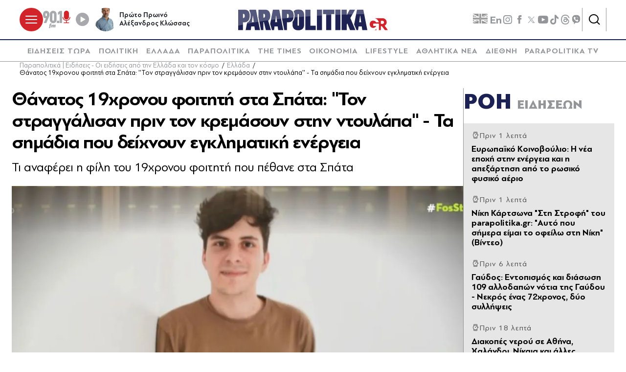

--- FILE ---
content_type: text/html; charset=utf-8
request_url: https://www.parapolitika.gr/ellada/article/1326300/thanatos-19hronou-foititi-sta-spata-ton-straggalisan-prin-ton-kremasoun-stin-doulapa-ta-simadia-pou-deihnoun-/$component/shared$ArticleSideShared%5B0%5D/
body_size: 3430
content:



<h3 class="gridLayout__title">
    <a href="/roi-eidiseon/" class="gridLayout__link">
        

&#x3A1;&#x39F;&#x397;
        <span class="gridLayout__text">
            

&#x395;&#x399;&#x394;&#x397;&#x3A3;&#x395;&#x3A9;&#x39D;
        </span>
    </a>
</h3>
<div class="gridLayout__colContent gridLayout__colContent--gray">



<article class="article article--typeMinimal article--typeEmphasized">


    

    <div class="article__details">
            <div class="article__top">
                        <div class="icon-clock"></div>


&#x3A0;&#x3C1;&#x3B9;&#x3BD; 1 &#x3BB;&#x3B5;&#x3C0;&#x3C4;&#x3AC;
            </div>  
        

        
            <h3 class="article__title">
                <a href="/diethni/article/1658296/europaiko-koinovoulio-i-nea-epohi-stin-energeia-kai-i-apexartisi-apo-to-rosiko-fusiko-aerio/" target="_self">
                    &#x395;&#x3C5;&#x3C1;&#x3C9;&#x3C0;&#x3B1;&#x3CA;&#x3BA;&#x3CC; &#x39A;&#x3BF;&#x3B9;&#x3BD;&#x3BF;&#x3B2;&#x3BF;&#x3CD;&#x3BB;&#x3B9;&#x3BF;: &#x397; &#x3BD;&#x3AD;&#x3B1; &#x3B5;&#x3C0;&#x3BF;&#x3C7;&#x3AE; &#x3C3;&#x3C4;&#x3B7;&#x3BD; &#x3B5;&#x3BD;&#x3AD;&#x3C1;&#x3B3;&#x3B5;&#x3B9;&#x3B1; &#x3BA;&#x3B1;&#x3B9; &#x3B7; &#x3B1;&#x3C0;&#x3B5;&#x3BE;&#x3AC;&#x3C1;&#x3C4;&#x3B7;&#x3C3;&#x3B7; &#x3B1;&#x3C0;&#x3CC; &#x3C4;&#x3BF; &#x3C1;&#x3C9;&#x3C3;&#x3B9;&#x3BA;&#x3CC; &#x3C6;&#x3C5;&#x3C3;&#x3B9;&#x3BA;&#x3CC; &#x3B1;&#x3AD;&#x3C1;&#x3B9;&#x3BF;
                </a>
            </h3>
        
        
        

    </div>
</article>


<article class="article article--typeMinimal article--typeEmphasized">


    

    <div class="article__details">
            <div class="article__top">
                        <div class="icon-clock"></div>


&#x3A0;&#x3C1;&#x3B9;&#x3BD; 1 &#x3BB;&#x3B5;&#x3C0;&#x3C4;&#x3AC;
            </div>  
        

        
            <h3 class="article__title">
                <a href="/stories/article/1658330/niki-kartsona-sti-strofi-tou-parapolitikagr-auto-pou-simera-eimai-to-ofeilo-sti-niki-video/" target="_self">
                    &#x39D;&#x3AF;&#x3BA;&#x3B7; &#x39A;&#x3AC;&#x3C1;&#x3C4;&#x3C3;&#x3C9;&#x3BD;&#x3B1; &quot;&#x3A3;&#x3C4;&#x3B7; &#x3A3;&#x3C4;&#x3C1;&#x3BF;&#x3C6;&#x3AE;&quot; &#x3C4;&#x3BF;&#x3C5; parapolitika.gr: &quot;&#x391;&#x3C5;&#x3C4;&#x3CC; &#x3C0;&#x3BF;&#x3C5; &#x3C3;&#x3AE;&#x3BC;&#x3B5;&#x3C1;&#x3B1; &#x3B5;&#x3AF;&#x3BC;&#x3B1;&#x3B9; &#x3C4;&#x3BF; &#x3BF;&#x3C6;&#x3B5;&#x3AF;&#x3BB;&#x3C9; &#x3C3;&#x3C4;&#x3B7; &#x39D;&#x3AF;&#x3BA;&#x3B7;&quot; (&#x392;&#x3AF;&#x3BD;&#x3C4;&#x3B5;&#x3BF;)
                </a>
            </h3>
        
        
        

    </div>
</article>


<article class="article article--typeMinimal article--typeEmphasized">


    

    <div class="article__details">
            <div class="article__top">
                        <div class="icon-clock"></div>


&#x3A0;&#x3C1;&#x3B9;&#x3BD; 6 &#x3BB;&#x3B5;&#x3C0;&#x3C4;&#x3AC;
            </div>  
        

        
            <h3 class="article__title">
                <a href="/ellada/article/1658332/gaudos-edopismos-kai-diasosi-109-allodapon-notia-tis-gaudou-nekros-enas-72hronos-duo-sullipseis/" target="_self">
                    &#x393;&#x3B1;&#x3CD;&#x3B4;&#x3BF;&#x3C2;: &#x395;&#x3BD;&#x3C4;&#x3BF;&#x3C0;&#x3B9;&#x3C3;&#x3BC;&#x3CC;&#x3C2; &#x3BA;&#x3B1;&#x3B9; &#x3B4;&#x3B9;&#x3AC;&#x3C3;&#x3C9;&#x3C3;&#x3B7; 109 &#x3B1;&#x3BB;&#x3BB;&#x3BF;&#x3B4;&#x3B1;&#x3C0;&#x3CE;&#x3BD; &#x3BD;&#x3CC;&#x3C4;&#x3B9;&#x3B1; &#x3C4;&#x3B7;&#x3C2; &#x393;&#x3B1;&#x3CD;&#x3B4;&#x3BF;&#x3C5; - &#x39D;&#x3B5;&#x3BA;&#x3C1;&#x3CC;&#x3C2; &#x3AD;&#x3BD;&#x3B1;&#x3C2; 72&#x3C7;&#x3C1;&#x3BF;&#x3BD;&#x3BF;&#x3C2;, &#x3B4;&#x3CD;&#x3BF; &#x3C3;&#x3C5;&#x3BB;&#x3BB;&#x3AE;&#x3C8;&#x3B5;&#x3B9;&#x3C2;
                </a>
            </h3>
        
        
        

    </div>
</article>


<article class="article article--typeMinimal article--typeEmphasized">


        <div class="article__img ">



<figure >
    <picture>

                <source srcset="https://s.parapolitika.gr/images/743x418/jpg/files/2025-12-29/diakopes-nerou-se-athina-xalandri-nikaia-kai-alles-perioxes-tis-attikis-ti-deutera-29-dekemvriou.webp" type="image/webp" media="(min-width: 640px)" />
                <source srcset="https://s.parapolitika.gr/images/743x418/jpg/files/2025-12-29/diakopes-nerou-se-athina-xalandri-nikaia-kai-alles-perioxes-tis-attikis-ti-deutera-29-dekemvriou.jp2" type="image/jp2" media="(min-width: 640px)" />
                <source srcset="https://s.parapolitika.gr/images/352x208/jpg/files/2025-12-29/diakopes-nerou-se-athina-xalandri-nikaia-kai-alles-perioxes-tis-attikis-ti-deutera-29-dekemvriou.webp" type="image/webp" media="(max-width: 639px)" />
                <source srcset="https://s.parapolitika.gr/images/352x208/jpg/files/2025-12-29/diakopes-nerou-se-athina-xalandri-nikaia-kai-alles-perioxes-tis-attikis-ti-deutera-29-dekemvriou.jp2" type="image/jp2" media="(max-width: 639px)" />

            <img src="https://s.parapolitika.gr/images/743x418/jpg/files/2025-12-29/diakopes-nerou-se-athina-xalandri-nikaia-kai-alles-perioxes-tis-attikis-ti-deutera-29-dekemvriou.jpg" alt="Διακοπές νερού σε Αθήνα, Χαλάνδρι, Νίκαια και άλλες περιοχές της Αττικής τη Δευτέρα 29 Δεκεμβρίου " loading="lazy" />
    </picture>
</figure>

            <a href="/ellada/article/1658329/diakopes-nerou-se-athina-halandri-nikaia-kai-alles-periohes-tis-attikis-ti-deutera-29-dekemvriou/" class="article__imgLink" aria-label="Article Link" target="_self"></a>
        </div>
    

    <div class="article__details">
            <div class="article__top">
                        <div class="icon-clock"></div>


&#x3A0;&#x3C1;&#x3B9;&#x3BD; 18 &#x3BB;&#x3B5;&#x3C0;&#x3C4;&#x3AC;
            </div>  
        

        
            <h3 class="article__title">
                <a href="/ellada/article/1658329/diakopes-nerou-se-athina-halandri-nikaia-kai-alles-periohes-tis-attikis-ti-deutera-29-dekemvriou/" target="_self">
                    &#x394;&#x3B9;&#x3B1;&#x3BA;&#x3BF;&#x3C0;&#x3AD;&#x3C2; &#x3BD;&#x3B5;&#x3C1;&#x3BF;&#x3CD; &#x3C3;&#x3B5; &#x391;&#x3B8;&#x3AE;&#x3BD;&#x3B1;, &#x3A7;&#x3B1;&#x3BB;&#x3AC;&#x3BD;&#x3B4;&#x3C1;&#x3B9;, &#x39D;&#x3AF;&#x3BA;&#x3B1;&#x3B9;&#x3B1; &#x3BA;&#x3B1;&#x3B9; &#x3AC;&#x3BB;&#x3BB;&#x3B5;&#x3C2; &#x3C0;&#x3B5;&#x3C1;&#x3B9;&#x3BF;&#x3C7;&#x3AD;&#x3C2; &#x3C4;&#x3B7;&#x3C2; &#x391;&#x3C4;&#x3C4;&#x3B9;&#x3BA;&#x3AE;&#x3C2; &#x3C4;&#x3B7; &#x394;&#x3B5;&#x3C5;&#x3C4;&#x3AD;&#x3C1;&#x3B1; 29 &#x394;&#x3B5;&#x3BA;&#x3B5;&#x3BC;&#x3B2;&#x3C1;&#x3AF;&#x3BF;&#x3C5;
                </a>
            </h3>
        
        
        

    </div>
</article>


<article class="article article--typeMinimal article--typeEmphasized">


    

    <div class="article__details">
            <div class="article__top">
                        <div class="icon-clock"></div>


&#x3A0;&#x3C1;&#x3B9;&#x3BD; 19 &#x3BB;&#x3B5;&#x3C0;&#x3C4;&#x3AC;
            </div>  
        

        
            <h3 class="article__title">
                <a href="/parapolitika/article/1658328/pos-i-diamadopoulou-anakatepse-tin-trapoula-sto-pasok-oi-ek-metagrafis-vouleutes-i-palia-karavana-kai-o-politeutis/" target="_self">
                    &#x3A0;&#x3CE;&#x3C2; &#x3B7; &#x394;&#x3B9;&#x3B1;&#x3BC;&#x3B1;&#x3BD;&#x3C4;&#x3BF;&#x3C0;&#x3BF;&#x3CD;&#x3BB;&#x3BF;&#x3C5; &#x3B1;&#x3BD;&#x3B1;&#x3BA;&#x3AC;&#x3C4;&#x3B5;&#x3C8;&#x3B5; &#x3C4;&#x3B7;&#x3BD; &#x3C4;&#x3C1;&#x3AC;&#x3C0;&#x3BF;&#x3C5;&#x3BB;&#x3B1; &#x3C3;&#x3C4;&#x3BF; &#x3A0;&#x391;&#x3A3;&#x39F;&#x39A;: &#x39F;&#x3B9; &#x3B5;&#x3BA; &#x3BC;&#x3B5;&#x3C4;&#x3B1;&#x3B3;&#x3C1;&#x3B1;&#x3C6;&#x3AE;&#x3C2; &#x3B2;&#x3BF;&#x3C5;&#x3BB;&#x3B5;&#x3C5;&#x3C4;&#x3AD;&#x3C2;, &#x3B7; &#x3C0;&#x3B1;&#x3BB;&#x3B9;&#x3AC; &#x3BA;&#x3B1;&#x3C1;&#x3B1;&#x3B2;&#x3AC;&#x3BD;&#x3B1; &#x3BA;&#x3B1;&#x3B9; &#x3BF; &#x3C0;&#x3BF;&#x3BB;&#x3B9;&#x3C4;&#x3B5;&#x3C5;&#x3C4;&#x3AE;&#x3C2;
                </a>
            </h3>
        
        
        

    </div>
</article>


<article class="article article--typeMinimal article--typeEmphasized">


    

    <div class="article__details">
            <div class="article__top">
                        <div class="icon-clock"></div>


&#x3A0;&#x3C1;&#x3B9;&#x3BD; 27 &#x3BB;&#x3B5;&#x3C0;&#x3C4;&#x3AC;
            </div>  
        

        
            <h3 class="article__title">
                <a href="/diethni/article/1658327/voreia-korea-prohorise-se-duo-ektoxeuseis-puraulon-krouz-megalou-velinekous-upo-tin-epivlepsi-tou-kim-giong-oun/" target="_self">
                    &#x392;&#x3CC;&#x3C1;&#x3B5;&#x3B9;&#x3B1; &#x39A;&#x3BF;&#x3C1;&#x3AD;&#x3B1;: &#x3A0;&#x3C1;&#x3BF;&#x3C7;&#x3CE;&#x3C1;&#x3B7;&#x3C3;&#x3B5; &#x3C3;&#x3B5; &#x3B4;&#x3CD;&#x3BF; &#x3B5;&#x3BA;&#x3C4;&#x3BF;&#x3BE;&#x3B5;&#x3CD;&#x3C3;&#x3B5;&#x3B9;&#x3C2; &#x3C0;&#x3C5;&#x3C1;&#x3B1;&#x3CD;&#x3BB;&#x3C9;&#x3BD; &#x3BA;&#x3C1;&#x3BF;&#x3C5;&#x3B6; &#x3BC;&#x3B5;&#x3B3;&#x3AC;&#x3BB;&#x3BF;&#x3C5; &#x3B2;&#x3B5;&#x3BB;&#x3B7;&#x3BD;&#x3B5;&#x3BA;&#x3BF;&#x3CD;&#x3C2; - &#x3A5;&#x3C0;&#x3CC; &#x3C4;&#x3B7;&#x3BD; &#x3B5;&#x3C0;&#x3AF;&#x3B2;&#x3BB;&#x3B5;&#x3C8;&#x3B7; &#x3C4;&#x3BF;&#x3C5; &#x39A;&#x3B9;&#x3BC; &#x393;&#x3B9;&#x3BF;&#x3BD;&#x3B3;&#x3BA; &#x39F;&#x3C5;&#x3BD;
                </a>
            </h3>
        
        
        

    </div>
</article>


<article class="article article--typeMinimal article--typeEmphasized">


    

    <div class="article__details">
            <div class="article__top">
                        <div class="icon-clock"></div>


&#x3A0;&#x3C1;&#x3B9;&#x3BD; 28 &#x3BB;&#x3B5;&#x3C0;&#x3C4;&#x3AC;
            </div>  
        

        
            <h3 class="article__title">
                <a href="/ellada/article/1658326/kairos-stadiaki-ptosi-tis-thermokrasias-se-oli-ti-hora-me-tsouhtero-kruo-kai-ishurous-anemous-i-protohronia/" target="_self">
                    &#x39A;&#x3B1;&#x3B9;&#x3C1;&#x3CC;&#x3C2;: &#x3A3;&#x3C4;&#x3B1;&#x3B4;&#x3B9;&#x3B1;&#x3BA;&#x3AE; &#x3C0;&#x3C4;&#x3CE;&#x3C3;&#x3B7; &#x3C4;&#x3B7;&#x3C2; &#x3B8;&#x3B5;&#x3C1;&#x3BC;&#x3BF;&#x3BA;&#x3C1;&#x3B1;&#x3C3;&#x3AF;&#x3B1;&#x3C2; &#x3C3;&#x3B5; &#x3CC;&#x3BB;&#x3B7; &#x3C4;&#x3B7; &#x3C7;&#x3CE;&#x3C1;&#x3B1; - &#x39C;&#x3B5; &#x3C4;&#x3C3;&#x3BF;&#x3C5;&#x3C7;&#x3C4;&#x3B5;&#x3C1;&#x3CC; &#x3BA;&#x3C1;&#x3CD;&#x3BF; &#x3BA;&#x3B1;&#x3B9; &#x3B9;&#x3C3;&#x3C7;&#x3C5;&#x3C1;&#x3BF;&#x3CD;&#x3C2; &#x3B1;&#x3BD;&#x3AD;&#x3BC;&#x3BF;&#x3C5;&#x3C2; &#x3B7; &#x3A0;&#x3C1;&#x3C9;&#x3C4;&#x3BF;&#x3C7;&#x3C1;&#x3BF;&#x3BD;&#x3B9;&#x3AC;
                </a>
            </h3>
        
        
        

    </div>
</article>


<article class="article article--typeMinimal article--typeEmphasized">


        <div class="article__img ">



<figure >
    <picture>

                <source srcset="https://s.parapolitika.gr/images/743x418/jpg/files/2025-12-29/diakopes-reumatos-se-argiroupoli-glifada-kai-galatsi-kai-alles-perioxes-tis-attikis-ti-deutera-29-dekemvriou.webp" type="image/webp" media="(min-width: 640px)" />
                <source srcset="https://s.parapolitika.gr/images/743x418/jpg/files/2025-12-29/diakopes-reumatos-se-argiroupoli-glifada-kai-galatsi-kai-alles-perioxes-tis-attikis-ti-deutera-29-dekemvriou.jp2" type="image/jp2" media="(min-width: 640px)" />
                <source srcset="https://s.parapolitika.gr/images/352x208/jpg/files/2025-12-29/diakopes-reumatos-se-argiroupoli-glifada-kai-galatsi-kai-alles-perioxes-tis-attikis-ti-deutera-29-dekemvriou.webp" type="image/webp" media="(max-width: 639px)" />
                <source srcset="https://s.parapolitika.gr/images/352x208/jpg/files/2025-12-29/diakopes-reumatos-se-argiroupoli-glifada-kai-galatsi-kai-alles-perioxes-tis-attikis-ti-deutera-29-dekemvriou.jp2" type="image/jp2" media="(max-width: 639px)" />

            <img src="https://s.parapolitika.gr/images/743x418/jpg/files/2025-12-29/diakopes-reumatos-se-argiroupoli-glifada-kai-galatsi-kai-alles-perioxes-tis-attikis-ti-deutera-29-dekemvriou.jpg" alt="Διακοπές ρεύματος σε Αργυρούπολη, Γαλάτσι, Γλυφάδα και άλλες περιοχές της Αττικής τη Δευτέρα 29 Δεκεμβρίου " loading="lazy" />
    </picture>
</figure>

            <a href="/ellada/article/1658324/diakopes-reumatos-se-arguroupoli-galatsi-glufada-kai-alles-periohes-tis-attikis-ti-deutera-29-dekemvriou/" class="article__imgLink" aria-label="Article Link" target="_self"></a>
        </div>
    

    <div class="article__details">
            <div class="article__top">
                        <div class="icon-clock"></div>


&#x3A0;&#x3C1;&#x3B9;&#x3BD; 31 &#x3BB;&#x3B5;&#x3C0;&#x3C4;&#x3AC;
            </div>  
        

        
            <h3 class="article__title">
                <a href="/ellada/article/1658324/diakopes-reumatos-se-arguroupoli-galatsi-glufada-kai-alles-periohes-tis-attikis-ti-deutera-29-dekemvriou/" target="_self">
                    &#x394;&#x3B9;&#x3B1;&#x3BA;&#x3BF;&#x3C0;&#x3AD;&#x3C2; &#x3C1;&#x3B5;&#x3CD;&#x3BC;&#x3B1;&#x3C4;&#x3BF;&#x3C2; &#x3C3;&#x3B5; &#x391;&#x3C1;&#x3B3;&#x3C5;&#x3C1;&#x3BF;&#x3CD;&#x3C0;&#x3BF;&#x3BB;&#x3B7;, &#x393;&#x3B1;&#x3BB;&#x3AC;&#x3C4;&#x3C3;&#x3B9;, &#x393;&#x3BB;&#x3C5;&#x3C6;&#x3AC;&#x3B4;&#x3B1; &#x3BA;&#x3B1;&#x3B9; &#x3AC;&#x3BB;&#x3BB;&#x3B5;&#x3C2; &#x3C0;&#x3B5;&#x3C1;&#x3B9;&#x3BF;&#x3C7;&#x3AD;&#x3C2; &#x3C4;&#x3B7;&#x3C2; &#x391;&#x3C4;&#x3C4;&#x3B9;&#x3BA;&#x3AE;&#x3C2; &#x3C4;&#x3B7; &#x394;&#x3B5;&#x3C5;&#x3C4;&#x3AD;&#x3C1;&#x3B1; 29 &#x394;&#x3B5;&#x3BA;&#x3B5;&#x3BC;&#x3B2;&#x3C1;&#x3AF;&#x3BF;&#x3C5;
                </a>
            </h3>
        
        
        

    </div>
</article>


<article class="article article--typeMinimal article--typeEmphasized">


    

    <div class="article__details">
            <div class="article__top">
                        <div class="icon-clock"></div>


&#x3A0;&#x3C1;&#x3B9;&#x3BD; 34 &#x3BB;&#x3B5;&#x3C0;&#x3C4;&#x3AC;
            </div>  
        

        
            <h3 class="article__title">
                <a href="/ellada/article/1658323/ektetamenoi-eleghoi-alkotest-stin-athina-sunelifthi-gunaika-pou-odigouse-patini-upo-tin-epireia-alkool-me-gerano-apomakrunthike-to-ohima/" target="_self">
                    &#x395;&#x3BA;&#x3C4;&#x3B5;&#x3C4;&#x3B1;&#x3BC;&#x3AD;&#x3BD;&#x3BF;&#x3B9; &#x3AD;&#x3BB;&#x3B5;&#x3B3;&#x3C7;&#x3BF;&#x3B9; &#x3B1;&#x3BB;&#x3BA;&#x3BF;&#x3C4;&#x3AD;&#x3C3;&#x3C4; &#x3C3;&#x3C4;&#x3B7;&#x3BD; &#x391;&#x3B8;&#x3AE;&#x3BD;&#x3B1;: &#x3A3;&#x3C5;&#x3BD;&#x3B5;&#x3BB;&#x3AE;&#x3C6;&#x3B8;&#x3B7; &#x3B3;&#x3C5;&#x3BD;&#x3B1;&#x3AF;&#x3BA;&#x3B1; &#x3C0;&#x3BF;&#x3C5; &#x3BF;&#x3B4;&#x3B7;&#x3B3;&#x3BF;&#x3CD;&#x3C3;&#x3B5; &#x3C0;&#x3B1;&#x3C4;&#x3AF;&#x3BD;&#x3B9; &#x3C5;&#x3C0;&#x3CC; &#x3C4;&#x3B7;&#x3BD; &#x3B5;&#x3C0;&#x3AE;&#x3C1;&#x3B5;&#x3B9;&#x3B1; &#x3B1;&#x3BB;&#x3BA;&#x3BF;&#x3CC;&#x3BB; - &#x39C;&#x3B5; &#x3B3;&#x3B5;&#x3C1;&#x3B1;&#x3BD;&#x3CC; &#x3B1;&#x3C0;&#x3BF;&#x3BC;&#x3B1;&#x3BA;&#x3C1;&#x3CD;&#x3BD;&#x3B8;&#x3B7;&#x3BA;&#x3B5; &#x3C4;&#x3BF; &#x3CC;&#x3C7;&#x3B7;&#x3BC;&#x3B1;
                </a>
            </h3>
        
        
        

    </div>
</article>


<article class="article article--typeMinimal article--typeEmphasized">


    

    <div class="article__details">
            <div class="article__top">
                        <div class="icon-clock"></div>


&#x3A0;&#x3C1;&#x3B9;&#x3BD; 35 &#x3BB;&#x3B5;&#x3C0;&#x3C4;&#x3AC;
            </div>  
        

        
            <h3 class="article__title">
                <a href="/autodioikisi-en-drasei/article/1658321/giati-i-thessaloniki-vazei-arista-ston-stelio-aggeloudi-i-anatropi-stin-kathariotita-kai-ta-erga-pou-erhodai/" target="_self">
                    &#x393;&#x3B9;&#x3B1;&#x3C4;&#x3AF; &#x3B7; &#x398;&#x3B5;&#x3C3;&#x3C3;&#x3B1;&#x3BB;&#x3BF;&#x3BD;&#x3AF;&#x3BA;&#x3B7; &#x3B2;&#x3AC;&#x3B6;&#x3B5;&#x3B9; &quot;&#x3AC;&#x3C1;&#x3B9;&#x3C3;&#x3C4;&#x3B1;&quot; &#x3C3;&#x3C4;&#x3BF;&#x3BD; &#x3A3;&#x3C4;&#x3AD;&#x3BB;&#x3B9;&#x3BF; &#x391;&#x3B3;&#x3B3;&#x3B5;&#x3BB;&#x3BF;&#x3CD;&#x3B4;&#x3B7; - &#x397; &#x3B1;&#x3BD;&#x3B1;&#x3C4;&#x3C1;&#x3BF;&#x3C0;&#x3AE; &#x3C3;&#x3C4;&#x3B7;&#x3BD; &#x3BA;&#x3B1;&#x3B8;&#x3B1;&#x3C1;&#x3B9;&#x3CC;&#x3C4;&#x3B7;&#x3C4;&#x3B1; &#x3BA;&#x3B1;&#x3B9; &#x3C4;&#x3B1; &#x3AD;&#x3C1;&#x3B3;&#x3B1; &#x3C0;&#x3BF;&#x3C5; &#x3AD;&#x3C1;&#x3C7;&#x3BF;&#x3BD;&#x3C4;&#x3B1;&#x3B9;
                </a>
            </h3>
        
        
        

    </div>
</article></div>

--- FILE ---
content_type: text/plain;charset=UTF-8
request_url: https://cdn.membrana.media/video/par/desktop/videoSources.json
body_size: -155
content:
[{"id":870628,"src":"https://membrana-cdn.media/video/par/custom-870628-20251228-desktop.mp4","poster":"https://membrana-cdn.media/video/par/custom-870628-20251228-0.webp","duration":90,"type":"video/mp4","publication_date":"2025-12-28","title":"parapolitika"}]